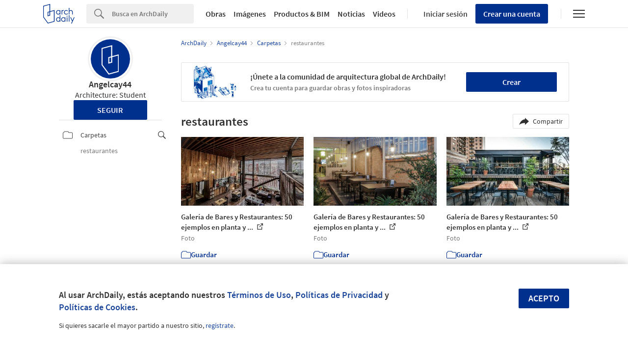

--- FILE ---
content_type: image/svg+xml
request_url: https://assets.adsttc.com/doodles/flat/logo-white-isotype.svg
body_size: 288
content:
<svg width="38" height="66" viewBox="0 0 38 66" fill="none" xmlns="http://www.w3.org/2000/svg">
<path d="M15.4586 66L0 44.5511V6.38436L23.1875 0V24.6045L38 20.4559V59.6792L15.4586 66ZM2.16222 43.8432L16.3252 63.4932L35.8378 58.0207V23.3228L23.1875 26.8668V39.12L14.8231 41.4697V26.9471L21.0252 25.21V2.85544L2.16222 8.04908V43.8432ZM16.9827 28.6047V38.5992L21.0226 37.4641V27.4723L16.9827 28.6047Z" fill="white"/>
</svg>
